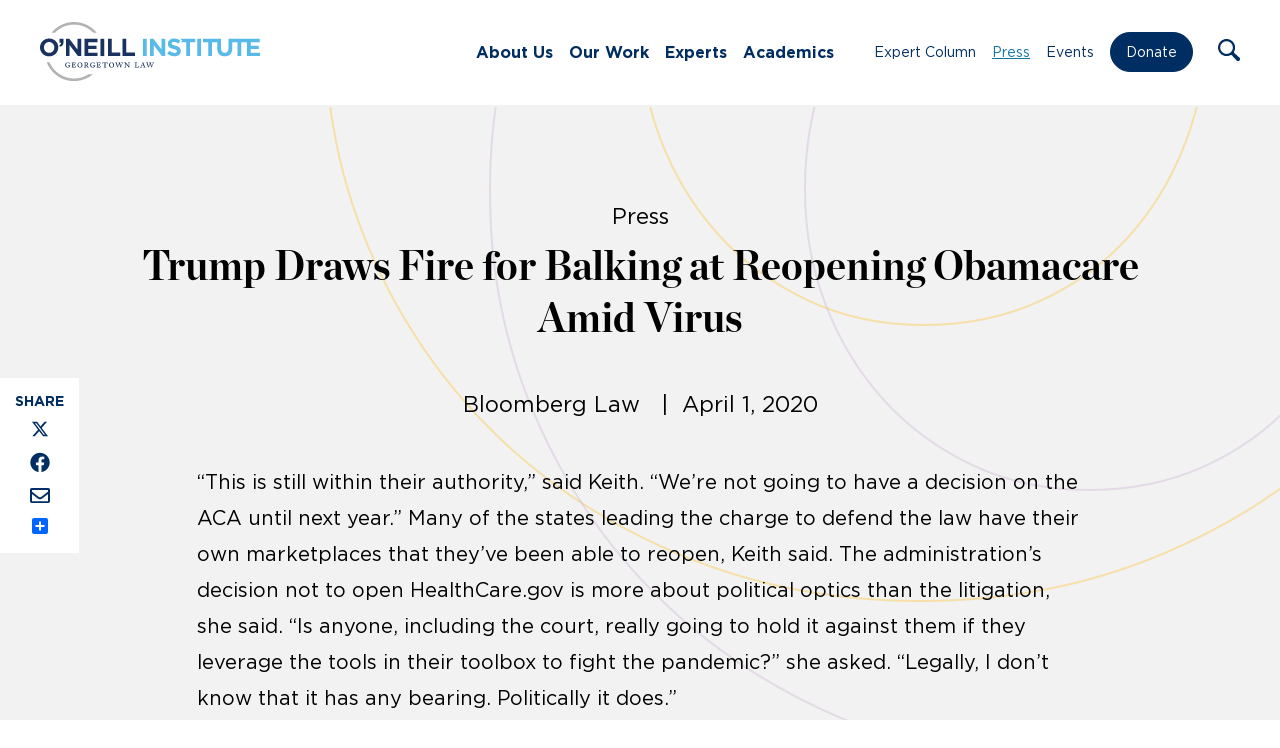

--- FILE ---
content_type: text/html; charset=UTF-8
request_url: https://oneill.law.georgetown.edu/press/trump-draws-fire-for-balking-at-reopening-obamacare-amid-virus/
body_size: 13767
content:
<!doctype html>
<html lang="en-US">
	<head>
		<meta charset="UTF-8">
		<title>Trump Draws Fire for Balking at Reopening Obamacare Amid Virus - O&#039;Neill : O&#039;Neill</title>

		<meta http-equiv="X-UA-Compatible" content="IE=edge,chrome=1">
		<meta name="viewport" content="width=device-width, initial-scale=1.0">

		<link rel="stylesheet" href="https://use.typekit.net/ddl1bhq.css">

		<link rel="shortcut icon" href="https://oneill.law.georgetown.edu/wp-content/themes/oneill-theme/assets/images/favicon.ico" type="image/x-icon" />
		<link rel="apple-touch-icon" href="https://oneill.law.georgetown.edu/wp-content/themes/oneill-theme/assets/images/apple-touch-icon.png" />
		<link rel="icon" type="image/png" sizes="192x192" href="https://oneill.law.georgetown.edu/wp-content/themes/oneill-theme/assets/images/android-chrome-192x192.png">
		<link rel="icon" type="image/png" sizes="512x512" href="https://oneill.law.georgetown.edu/wp-content/themes/oneill-theme/assets/images/android-chrome-512x512.png">

		<meta name="google-site-verification" content="2DK_Rgg-37xKszVV8mZuzInD-dqormuGks3stEMq4h8" />

		<!-- Global site tag (gtag.js) - Google Analytics -->
		<script async src="https://www.googletagmanager.com/gtag/js?id=G-H216M95SDF"></script>
		<script>
		  window.dataLayer = window.dataLayer || [];
		  function gtag(){dataLayer.push(arguments);}
		  gtag('js', new Date());

		  gtag('config', 'G-H216M95SDF');
		</script>

		<meta name='robots' content='index, follow, max-image-preview:large, max-snippet:-1, max-video-preview:-1' />
	<style>img:is([sizes="auto" i], [sizes^="auto," i]) { contain-intrinsic-size: 3000px 1500px }</style>
	
	<!-- This site is optimized with the Yoast SEO plugin v25.0 - https://yoast.com/wordpress/plugins/seo/ -->
	<link rel="canonical" href="http://oneill.law.georgetown.edu/press/trump-draws-fire-for-balking-at-reopening-obamacare-amid-virus/" />
	<meta property="og:locale" content="en_US" />
	<meta property="og:type" content="article" />
	<meta property="og:title" content="Trump Draws Fire for Balking at Reopening Obamacare Amid Virus - O&#039;Neill" />
	<meta property="og:description" content="“This is still within their authority,” said Keith. “We’re not going to have a decision on the ACA until next year.” Many of the states leading the charge to defend" />
	<meta property="og:url" content="http://oneill.law.georgetown.edu/press/trump-draws-fire-for-balking-at-reopening-obamacare-amid-virus/" />
	<meta property="og:site_name" content="O&#039;Neill" />
	<meta property="article:publisher" content="https://www.facebook.com/oneillinstitute" />
	<meta property="article:modified_time" content="2021-10-22T13:27:48+00:00" />
	<meta property="og:image" content="https://oneill.law.georgetown.edu/wp-content/uploads/2021/08/Social-img.png" />
	<meta property="og:image:width" content="1200" />
	<meta property="og:image:height" content="628" />
	<meta property="og:image:type" content="image/png" />
	<meta name="twitter:card" content="summary_large_image" />
	<meta name="twitter:site" content="@oneillinstitute" />
	<meta name="twitter:label1" content="Est. reading time" />
	<meta name="twitter:data1" content="1 minute" />
	<script type="application/ld+json" class="yoast-schema-graph">{"@context":"https://schema.org","@graph":[{"@type":"WebPage","@id":"http://oneill.law.georgetown.edu/press/trump-draws-fire-for-balking-at-reopening-obamacare-amid-virus/","url":"http://oneill.law.georgetown.edu/press/trump-draws-fire-for-balking-at-reopening-obamacare-amid-virus/","name":"Trump Draws Fire for Balking at Reopening Obamacare Amid Virus - O&#039;Neill","isPartOf":{"@id":"https://oneill.law.georgetown.edu/#website"},"datePublished":"2020-04-01T13:26:00+00:00","dateModified":"2021-10-22T13:27:48+00:00","breadcrumb":{"@id":"http://oneill.law.georgetown.edu/press/trump-draws-fire-for-balking-at-reopening-obamacare-amid-virus/#breadcrumb"},"inLanguage":"en-US","potentialAction":[{"@type":"ReadAction","target":["http://oneill.law.georgetown.edu/press/trump-draws-fire-for-balking-at-reopening-obamacare-amid-virus/"]}]},{"@type":"BreadcrumbList","@id":"http://oneill.law.georgetown.edu/press/trump-draws-fire-for-balking-at-reopening-obamacare-amid-virus/#breadcrumb","itemListElement":[{"@type":"ListItem","position":1,"name":"Home","item":"https://oneill.law.georgetown.edu/"},{"@type":"ListItem","position":2,"name":"Press","item":"https://oneill.law.georgetown.edu/press/"},{"@type":"ListItem","position":3,"name":"Trump Draws Fire for Balking at Reopening Obamacare Amid Virus"}]},{"@type":"WebSite","@id":"https://oneill.law.georgetown.edu/#website","url":"https://oneill.law.georgetown.edu/","name":"O&#039;Neill","description":"O’Neill Institute for National and Global Health Law","publisher":{"@id":"https://oneill.law.georgetown.edu/#organization"},"potentialAction":[{"@type":"SearchAction","target":{"@type":"EntryPoint","urlTemplate":"https://oneill.law.georgetown.edu/?s={search_term_string}"},"query-input":{"@type":"PropertyValueSpecification","valueRequired":true,"valueName":"search_term_string"}}],"inLanguage":"en-US"},{"@type":"Organization","@id":"https://oneill.law.georgetown.edu/#organization","name":"The O’Neill Institute for National and Global Health Law","url":"https://oneill.law.georgetown.edu/","logo":{"@type":"ImageObject","inLanguage":"en-US","@id":"https://oneill.law.georgetown.edu/#/schema/logo/image/","url":"https://oneill.law.georgetown.edu/wp-content/uploads/2021/08/logo-color.png","contentUrl":"https://oneill.law.georgetown.edu/wp-content/uploads/2021/08/logo-color.png","width":560,"height":124,"caption":"The O’Neill Institute for National and Global Health Law"},"image":{"@id":"https://oneill.law.georgetown.edu/#/schema/logo/image/"},"sameAs":["https://www.facebook.com/oneillinstitute","https://x.com/oneillinstitute","https://www.linkedin.com/company/o'neill-institute-for-national-and-global-health-law/","https://www.youtube.com/channel/UCTa-6cP01Anvumg3MeMkygg"]}]}</script>
	<!-- / Yoast SEO plugin. -->


<link rel='dns-prefetch' href='//static.addtoany.com' />
<script type="text/javascript">
/* <![CDATA[ */
window._wpemojiSettings = {"baseUrl":"https:\/\/s.w.org\/images\/core\/emoji\/15.1.0\/72x72\/","ext":".png","svgUrl":"https:\/\/s.w.org\/images\/core\/emoji\/15.1.0\/svg\/","svgExt":".svg","source":{"concatemoji":"https:\/\/oneill.law.georgetown.edu\/wp-includes\/js\/wp-emoji-release.min.js?ver=6.8.1"}};
/*! This file is auto-generated */
!function(i,n){var o,s,e;function c(e){try{var t={supportTests:e,timestamp:(new Date).valueOf()};sessionStorage.setItem(o,JSON.stringify(t))}catch(e){}}function p(e,t,n){e.clearRect(0,0,e.canvas.width,e.canvas.height),e.fillText(t,0,0);var t=new Uint32Array(e.getImageData(0,0,e.canvas.width,e.canvas.height).data),r=(e.clearRect(0,0,e.canvas.width,e.canvas.height),e.fillText(n,0,0),new Uint32Array(e.getImageData(0,0,e.canvas.width,e.canvas.height).data));return t.every(function(e,t){return e===r[t]})}function u(e,t,n){switch(t){case"flag":return n(e,"\ud83c\udff3\ufe0f\u200d\u26a7\ufe0f","\ud83c\udff3\ufe0f\u200b\u26a7\ufe0f")?!1:!n(e,"\ud83c\uddfa\ud83c\uddf3","\ud83c\uddfa\u200b\ud83c\uddf3")&&!n(e,"\ud83c\udff4\udb40\udc67\udb40\udc62\udb40\udc65\udb40\udc6e\udb40\udc67\udb40\udc7f","\ud83c\udff4\u200b\udb40\udc67\u200b\udb40\udc62\u200b\udb40\udc65\u200b\udb40\udc6e\u200b\udb40\udc67\u200b\udb40\udc7f");case"emoji":return!n(e,"\ud83d\udc26\u200d\ud83d\udd25","\ud83d\udc26\u200b\ud83d\udd25")}return!1}function f(e,t,n){var r="undefined"!=typeof WorkerGlobalScope&&self instanceof WorkerGlobalScope?new OffscreenCanvas(300,150):i.createElement("canvas"),a=r.getContext("2d",{willReadFrequently:!0}),o=(a.textBaseline="top",a.font="600 32px Arial",{});return e.forEach(function(e){o[e]=t(a,e,n)}),o}function t(e){var t=i.createElement("script");t.src=e,t.defer=!0,i.head.appendChild(t)}"undefined"!=typeof Promise&&(o="wpEmojiSettingsSupports",s=["flag","emoji"],n.supports={everything:!0,everythingExceptFlag:!0},e=new Promise(function(e){i.addEventListener("DOMContentLoaded",e,{once:!0})}),new Promise(function(t){var n=function(){try{var e=JSON.parse(sessionStorage.getItem(o));if("object"==typeof e&&"number"==typeof e.timestamp&&(new Date).valueOf()<e.timestamp+604800&&"object"==typeof e.supportTests)return e.supportTests}catch(e){}return null}();if(!n){if("undefined"!=typeof Worker&&"undefined"!=typeof OffscreenCanvas&&"undefined"!=typeof URL&&URL.createObjectURL&&"undefined"!=typeof Blob)try{var e="postMessage("+f.toString()+"("+[JSON.stringify(s),u.toString(),p.toString()].join(",")+"));",r=new Blob([e],{type:"text/javascript"}),a=new Worker(URL.createObjectURL(r),{name:"wpTestEmojiSupports"});return void(a.onmessage=function(e){c(n=e.data),a.terminate(),t(n)})}catch(e){}c(n=f(s,u,p))}t(n)}).then(function(e){for(var t in e)n.supports[t]=e[t],n.supports.everything=n.supports.everything&&n.supports[t],"flag"!==t&&(n.supports.everythingExceptFlag=n.supports.everythingExceptFlag&&n.supports[t]);n.supports.everythingExceptFlag=n.supports.everythingExceptFlag&&!n.supports.flag,n.DOMReady=!1,n.readyCallback=function(){n.DOMReady=!0}}).then(function(){return e}).then(function(){var e;n.supports.everything||(n.readyCallback(),(e=n.source||{}).concatemoji?t(e.concatemoji):e.wpemoji&&e.twemoji&&(t(e.twemoji),t(e.wpemoji)))}))}((window,document),window._wpemojiSettings);
/* ]]> */
</script>
<style id='wp-emoji-styles-inline-css' type='text/css'>

	img.wp-smiley, img.emoji {
		display: inline !important;
		border: none !important;
		box-shadow: none !important;
		height: 1em !important;
		width: 1em !important;
		margin: 0 0.07em !important;
		vertical-align: -0.1em !important;
		background: none !important;
		padding: 0 !important;
	}
</style>
<link rel='stylesheet' id='wp-block-library-css' href='https://oneill.law.georgetown.edu/wp-includes/css/dist/block-library/style.min.css?ver=6.8.1' media='all' />
<style id='classic-theme-styles-inline-css' type='text/css'>
/*! This file is auto-generated */
.wp-block-button__link{color:#fff;background-color:#32373c;border-radius:9999px;box-shadow:none;text-decoration:none;padding:calc(.667em + 2px) calc(1.333em + 2px);font-size:1.125em}.wp-block-file__button{background:#32373c;color:#fff;text-decoration:none}
</style>
<style id='filebird-block-filebird-gallery-style-inline-css' type='text/css'>
ul.filebird-block-filebird-gallery{margin:auto!important;padding:0!important;width:100%}ul.filebird-block-filebird-gallery.layout-grid{display:grid;grid-gap:20px;align-items:stretch;grid-template-columns:repeat(var(--columns),1fr);justify-items:stretch}ul.filebird-block-filebird-gallery.layout-grid li img{border:1px solid #ccc;box-shadow:2px 2px 6px 0 rgba(0,0,0,.3);height:100%;max-width:100%;-o-object-fit:cover;object-fit:cover;width:100%}ul.filebird-block-filebird-gallery.layout-masonry{-moz-column-count:var(--columns);-moz-column-gap:var(--space);column-gap:var(--space);-moz-column-width:var(--min-width);columns:var(--min-width) var(--columns);display:block;overflow:auto}ul.filebird-block-filebird-gallery.layout-masonry li{margin-bottom:var(--space)}ul.filebird-block-filebird-gallery li{list-style:none}ul.filebird-block-filebird-gallery li figure{height:100%;margin:0;padding:0;position:relative;width:100%}ul.filebird-block-filebird-gallery li figure figcaption{background:linear-gradient(0deg,rgba(0,0,0,.7),rgba(0,0,0,.3) 70%,transparent);bottom:0;box-sizing:border-box;color:#fff;font-size:.8em;margin:0;max-height:100%;overflow:auto;padding:3em .77em .7em;position:absolute;text-align:center;width:100%;z-index:2}ul.filebird-block-filebird-gallery li figure figcaption a{color:inherit}

</style>
<style id='global-styles-inline-css' type='text/css'>
:root{--wp--preset--aspect-ratio--square: 1;--wp--preset--aspect-ratio--4-3: 4/3;--wp--preset--aspect-ratio--3-4: 3/4;--wp--preset--aspect-ratio--3-2: 3/2;--wp--preset--aspect-ratio--2-3: 2/3;--wp--preset--aspect-ratio--16-9: 16/9;--wp--preset--aspect-ratio--9-16: 9/16;--wp--preset--color--black: #000000;--wp--preset--color--cyan-bluish-gray: #abb8c3;--wp--preset--color--white: #ffffff;--wp--preset--color--pale-pink: #f78da7;--wp--preset--color--vivid-red: #cf2e2e;--wp--preset--color--luminous-vivid-orange: #ff6900;--wp--preset--color--luminous-vivid-amber: #fcb900;--wp--preset--color--light-green-cyan: #7bdcb5;--wp--preset--color--vivid-green-cyan: #00d084;--wp--preset--color--pale-cyan-blue: #8ed1fc;--wp--preset--color--vivid-cyan-blue: #0693e3;--wp--preset--color--vivid-purple: #9b51e0;--wp--preset--gradient--vivid-cyan-blue-to-vivid-purple: linear-gradient(135deg,rgba(6,147,227,1) 0%,rgb(155,81,224) 100%);--wp--preset--gradient--light-green-cyan-to-vivid-green-cyan: linear-gradient(135deg,rgb(122,220,180) 0%,rgb(0,208,130) 100%);--wp--preset--gradient--luminous-vivid-amber-to-luminous-vivid-orange: linear-gradient(135deg,rgba(252,185,0,1) 0%,rgba(255,105,0,1) 100%);--wp--preset--gradient--luminous-vivid-orange-to-vivid-red: linear-gradient(135deg,rgba(255,105,0,1) 0%,rgb(207,46,46) 100%);--wp--preset--gradient--very-light-gray-to-cyan-bluish-gray: linear-gradient(135deg,rgb(238,238,238) 0%,rgb(169,184,195) 100%);--wp--preset--gradient--cool-to-warm-spectrum: linear-gradient(135deg,rgb(74,234,220) 0%,rgb(151,120,209) 20%,rgb(207,42,186) 40%,rgb(238,44,130) 60%,rgb(251,105,98) 80%,rgb(254,248,76) 100%);--wp--preset--gradient--blush-light-purple: linear-gradient(135deg,rgb(255,206,236) 0%,rgb(152,150,240) 100%);--wp--preset--gradient--blush-bordeaux: linear-gradient(135deg,rgb(254,205,165) 0%,rgb(254,45,45) 50%,rgb(107,0,62) 100%);--wp--preset--gradient--luminous-dusk: linear-gradient(135deg,rgb(255,203,112) 0%,rgb(199,81,192) 50%,rgb(65,88,208) 100%);--wp--preset--gradient--pale-ocean: linear-gradient(135deg,rgb(255,245,203) 0%,rgb(182,227,212) 50%,rgb(51,167,181) 100%);--wp--preset--gradient--electric-grass: linear-gradient(135deg,rgb(202,248,128) 0%,rgb(113,206,126) 100%);--wp--preset--gradient--midnight: linear-gradient(135deg,rgb(2,3,129) 0%,rgb(40,116,252) 100%);--wp--preset--font-size--small: 13px;--wp--preset--font-size--medium: 20px;--wp--preset--font-size--large: 36px;--wp--preset--font-size--x-large: 42px;--wp--preset--spacing--20: 0.44rem;--wp--preset--spacing--30: 0.67rem;--wp--preset--spacing--40: 1rem;--wp--preset--spacing--50: 1.5rem;--wp--preset--spacing--60: 2.25rem;--wp--preset--spacing--70: 3.38rem;--wp--preset--spacing--80: 5.06rem;--wp--preset--shadow--natural: 6px 6px 9px rgba(0, 0, 0, 0.2);--wp--preset--shadow--deep: 12px 12px 50px rgba(0, 0, 0, 0.4);--wp--preset--shadow--sharp: 6px 6px 0px rgba(0, 0, 0, 0.2);--wp--preset--shadow--outlined: 6px 6px 0px -3px rgba(255, 255, 255, 1), 6px 6px rgba(0, 0, 0, 1);--wp--preset--shadow--crisp: 6px 6px 0px rgba(0, 0, 0, 1);}:where(.is-layout-flex){gap: 0.5em;}:where(.is-layout-grid){gap: 0.5em;}body .is-layout-flex{display: flex;}.is-layout-flex{flex-wrap: wrap;align-items: center;}.is-layout-flex > :is(*, div){margin: 0;}body .is-layout-grid{display: grid;}.is-layout-grid > :is(*, div){margin: 0;}:where(.wp-block-columns.is-layout-flex){gap: 2em;}:where(.wp-block-columns.is-layout-grid){gap: 2em;}:where(.wp-block-post-template.is-layout-flex){gap: 1.25em;}:where(.wp-block-post-template.is-layout-grid){gap: 1.25em;}.has-black-color{color: var(--wp--preset--color--black) !important;}.has-cyan-bluish-gray-color{color: var(--wp--preset--color--cyan-bluish-gray) !important;}.has-white-color{color: var(--wp--preset--color--white) !important;}.has-pale-pink-color{color: var(--wp--preset--color--pale-pink) !important;}.has-vivid-red-color{color: var(--wp--preset--color--vivid-red) !important;}.has-luminous-vivid-orange-color{color: var(--wp--preset--color--luminous-vivid-orange) !important;}.has-luminous-vivid-amber-color{color: var(--wp--preset--color--luminous-vivid-amber) !important;}.has-light-green-cyan-color{color: var(--wp--preset--color--light-green-cyan) !important;}.has-vivid-green-cyan-color{color: var(--wp--preset--color--vivid-green-cyan) !important;}.has-pale-cyan-blue-color{color: var(--wp--preset--color--pale-cyan-blue) !important;}.has-vivid-cyan-blue-color{color: var(--wp--preset--color--vivid-cyan-blue) !important;}.has-vivid-purple-color{color: var(--wp--preset--color--vivid-purple) !important;}.has-black-background-color{background-color: var(--wp--preset--color--black) !important;}.has-cyan-bluish-gray-background-color{background-color: var(--wp--preset--color--cyan-bluish-gray) !important;}.has-white-background-color{background-color: var(--wp--preset--color--white) !important;}.has-pale-pink-background-color{background-color: var(--wp--preset--color--pale-pink) !important;}.has-vivid-red-background-color{background-color: var(--wp--preset--color--vivid-red) !important;}.has-luminous-vivid-orange-background-color{background-color: var(--wp--preset--color--luminous-vivid-orange) !important;}.has-luminous-vivid-amber-background-color{background-color: var(--wp--preset--color--luminous-vivid-amber) !important;}.has-light-green-cyan-background-color{background-color: var(--wp--preset--color--light-green-cyan) !important;}.has-vivid-green-cyan-background-color{background-color: var(--wp--preset--color--vivid-green-cyan) !important;}.has-pale-cyan-blue-background-color{background-color: var(--wp--preset--color--pale-cyan-blue) !important;}.has-vivid-cyan-blue-background-color{background-color: var(--wp--preset--color--vivid-cyan-blue) !important;}.has-vivid-purple-background-color{background-color: var(--wp--preset--color--vivid-purple) !important;}.has-black-border-color{border-color: var(--wp--preset--color--black) !important;}.has-cyan-bluish-gray-border-color{border-color: var(--wp--preset--color--cyan-bluish-gray) !important;}.has-white-border-color{border-color: var(--wp--preset--color--white) !important;}.has-pale-pink-border-color{border-color: var(--wp--preset--color--pale-pink) !important;}.has-vivid-red-border-color{border-color: var(--wp--preset--color--vivid-red) !important;}.has-luminous-vivid-orange-border-color{border-color: var(--wp--preset--color--luminous-vivid-orange) !important;}.has-luminous-vivid-amber-border-color{border-color: var(--wp--preset--color--luminous-vivid-amber) !important;}.has-light-green-cyan-border-color{border-color: var(--wp--preset--color--light-green-cyan) !important;}.has-vivid-green-cyan-border-color{border-color: var(--wp--preset--color--vivid-green-cyan) !important;}.has-pale-cyan-blue-border-color{border-color: var(--wp--preset--color--pale-cyan-blue) !important;}.has-vivid-cyan-blue-border-color{border-color: var(--wp--preset--color--vivid-cyan-blue) !important;}.has-vivid-purple-border-color{border-color: var(--wp--preset--color--vivid-purple) !important;}.has-vivid-cyan-blue-to-vivid-purple-gradient-background{background: var(--wp--preset--gradient--vivid-cyan-blue-to-vivid-purple) !important;}.has-light-green-cyan-to-vivid-green-cyan-gradient-background{background: var(--wp--preset--gradient--light-green-cyan-to-vivid-green-cyan) !important;}.has-luminous-vivid-amber-to-luminous-vivid-orange-gradient-background{background: var(--wp--preset--gradient--luminous-vivid-amber-to-luminous-vivid-orange) !important;}.has-luminous-vivid-orange-to-vivid-red-gradient-background{background: var(--wp--preset--gradient--luminous-vivid-orange-to-vivid-red) !important;}.has-very-light-gray-to-cyan-bluish-gray-gradient-background{background: var(--wp--preset--gradient--very-light-gray-to-cyan-bluish-gray) !important;}.has-cool-to-warm-spectrum-gradient-background{background: var(--wp--preset--gradient--cool-to-warm-spectrum) !important;}.has-blush-light-purple-gradient-background{background: var(--wp--preset--gradient--blush-light-purple) !important;}.has-blush-bordeaux-gradient-background{background: var(--wp--preset--gradient--blush-bordeaux) !important;}.has-luminous-dusk-gradient-background{background: var(--wp--preset--gradient--luminous-dusk) !important;}.has-pale-ocean-gradient-background{background: var(--wp--preset--gradient--pale-ocean) !important;}.has-electric-grass-gradient-background{background: var(--wp--preset--gradient--electric-grass) !important;}.has-midnight-gradient-background{background: var(--wp--preset--gradient--midnight) !important;}.has-small-font-size{font-size: var(--wp--preset--font-size--small) !important;}.has-medium-font-size{font-size: var(--wp--preset--font-size--medium) !important;}.has-large-font-size{font-size: var(--wp--preset--font-size--large) !important;}.has-x-large-font-size{font-size: var(--wp--preset--font-size--x-large) !important;}
:where(.wp-block-post-template.is-layout-flex){gap: 1.25em;}:where(.wp-block-post-template.is-layout-grid){gap: 1.25em;}
:where(.wp-block-columns.is-layout-flex){gap: 2em;}:where(.wp-block-columns.is-layout-grid){gap: 2em;}
:root :where(.wp-block-pullquote){font-size: 1.5em;line-height: 1.6;}
</style>
<link rel='stylesheet' id='html5blank-css' href='https://oneill.law.georgetown.edu/wp-content/themes/oneill-theme/assets/css/styles.css?ver=1769225393' media='all' />
<link rel='stylesheet' id='addtoany-css' href='https://oneill.law.georgetown.edu/wp-content/mu-plugins/add-to-any/addtoany.min.css?ver=1.16' media='all' />
<style id='addtoany-inline-css' type='text/css'>
@media screen and (max-width:1020px){
.a2a_floating_style.a2a_vertical_style{display:none;}
}
</style>
<script type="text/javascript" src="https://oneill.law.georgetown.edu/wp-includes/js/jquery/jquery.min.js?ver=3.7.1" id="jquery-core-js"></script>
<script type="text/javascript" src="https://oneill.law.georgetown.edu/wp-includes/js/jquery/jquery-migrate.min.js?ver=3.4.1" id="jquery-migrate-js"></script>
<script type="text/javascript" id="addtoany-core-js-before">
/* <![CDATA[ */
window.a2a_config=window.a2a_config||{};a2a_config.callbacks=[];a2a_config.overlays=[];a2a_config.templates={};
a2a_config.callbacks.push({ready: function(){var d=document;function a(){var c,e=d.createElement("div");e.innerHTML="<div class=\"a2a_kit a2a_kit_size_ a2a_floating_style a2a_vertical_style\" style=\"margin-left:-64px;top:300px;background-color:#f2f2f2;\"><a class=\"a2a_button_x\"><img defer src=\"https:\/\/oneill.law.georgetown.edu\/wp-content\/themes\/oneill-theme\/assets\/images\/icons\/x.svg\" alt=\"X\"><\/a><a class=\"a2a_button_facebook\"><img src=\"https:\/\/oneill.law.georgetown.edu\/wp-content\/themes\/oneill-theme\/assets\/images\/icons\/facebook.svg\" alt=\"Facebook\"><\/a><a class=\"a2a_button_email\"><img src=\"https:\/\/oneill.law.georgetown.edu\/wp-content\/themes\/oneill-theme\/assets\/images\/icons\/email.svg\" alt=\"Email\"><\/a><a class=\"a2a_dd addtoany_share_save addtoany_share\" href=\"https:\/\/www.addtoany.com\/share\"><\/a><\/div>";c=d.querySelector(".blogpost.opinion > .opinion-container, .blogpost.press > .post-content-container, .blogpost.publications > .post-content-container");if(c)c.appendChild(e.firstChild);a2a.init("page");}if("loading"!==d.readyState)a();else d.addEventListener("DOMContentLoaded",a,false);}});
/* ]]> */
</script>
<script type="text/javascript" src="https://static.addtoany.com/menu/page.js" id="addtoany-core-js"></script>
<script type="text/javascript" defer src="https://oneill.law.georgetown.edu/wp-content/mu-plugins/add-to-any/addtoany.min.js?ver=1.1" id="addtoany-jquery-js"></script>
<link rel="https://api.w.org/" href="https://oneill.law.georgetown.edu/wp-json/" /><link rel="alternate" title="JSON" type="application/json" href="https://oneill.law.georgetown.edu/wp-json/wp/v2/press/92260" /><link rel="alternate" title="oEmbed (JSON)" type="application/json+oembed" href="https://oneill.law.georgetown.edu/wp-json/oembed/1.0/embed?url=https%3A%2F%2Foneill.law.georgetown.edu%2Fpress%2Ftrump-draws-fire-for-balking-at-reopening-obamacare-amid-virus%2F" />
<link rel="alternate" title="oEmbed (XML)" type="text/xml+oembed" href="https://oneill.law.georgetown.edu/wp-json/oembed/1.0/embed?url=https%3A%2F%2Foneill.law.georgetown.edu%2Fpress%2Ftrump-draws-fire-for-balking-at-reopening-obamacare-amid-virus%2F&#038;format=xml" />

	</head>
	<body class="wp-singular press-template-default single single-press postid-92260 wp-theme-oneill-theme trump-draws-fire-for-balking-at-reopening-obamacare-amid-virus"><section class="page-container mm-slideout wpmm-force-bg">
		<a class="skip-link screen-reader-text visually-hidden" href="#main">Skip to content</a>

		<!-- header -->
		<header class="header clear">

			<div class="container container-long container-flex">

				<!-- logo -->
				<div class="logo" title="Home Logo Link">
					<a href="https://oneill.law.georgetown.edu" aria-label="Link to Home via the O'Neill Georgetown Logo">
						<img src="https://oneill.law.georgetown.edu/wp-content/themes/oneill-theme/assets/images/oneill-logo-new.svg" alt="O'Neill Institute for National and Global Health Law At Georgetown Law" class="logo-img">
					</a>
				</div>
				<!-- /logo -->

				<nav class="nav" id="nav-left" aria-label="Main Navigation"><div class="menu">
				<ul id="menu-main-menu" class="menu"><li id="menu-item-77480" class="menu-item menu-item-type-post_type menu-item-object-page menu-item-has-children menu-item-77480"><a href="https://oneill.law.georgetown.edu/about-us/">About Us</a>
<ul class="sub-menu">
	<li id="menu-item-78471" class="menu-item menu-item-type-post_type menu-item-object-page menu-item-78471"><a href="https://oneill.law.georgetown.edu/about-us/">Our Story</a></li>
	<li id="menu-item-78470" class="menu-item menu-item-type-post_type menu-item-object-page menu-item-78470"><a href="https://oneill.law.georgetown.edu/our-people/">Our People</a></li>
	<li id="menu-item-78469" class="menu-item menu-item-type-post_type menu-item-object-page menu-item-78469"><a href="https://oneill.law.georgetown.edu/careers/">Careers</a></li>
</ul>
</li>
<li id="menu-item-77488" class="menu-item menu-item-type-custom menu-item-object-custom menu-item-has-children menu-item-77488"><a href="#">Our Work</a>
<ul class="sub-menu">
	<li id="menu-item-106301" class="menu-item menu-item-type-post_type_archive menu-item-object-initiatives menu-item-106301"><a href="https://oneill.law.georgetown.edu/centers/">Centers</a></li>
	<li id="menu-item-78476" class="menu-item menu-item-type-post_type menu-item-object-page menu-item-78476"><a href="https://oneill.law.georgetown.edu/issues/">Issues</a></li>
	<li id="menu-item-272" class="menu-item menu-item-type-post_type_archive menu-item-object-publications menu-item-272"><a href="https://oneill.law.georgetown.edu/publications/">Publications</a></li>
	<li id="menu-item-77482" class="menu-item menu-item-type-post_type menu-item-object-page menu-item-77482"><a href="https://oneill.law.georgetown.edu/who-collaborating-center-for-national-and-global-health-law/">WHO Collaborating Center</a></li>
	<li id="menu-item-98048" class="menu-item menu-item-type-post_type menu-item-object-page menu-item-98048"><a href="https://oneill.law.georgetown.edu/lancet-commissions/">Lancet Commissions</a></li>
</ul>
</li>
<li id="menu-item-81004" class="menu-item menu-item-type-post_type menu-item-object-page menu-item-81004"><a href="https://oneill.law.georgetown.edu/experts/">Experts</a></li>
<li id="menu-item-77479" class="menu-item menu-item-type-post_type menu-item-object-page menu-item-has-children menu-item-77479"><a href="https://oneill.law.georgetown.edu/academics/">Academics</a>
<ul class="sub-menu">
	<li id="menu-item-77494" class="menu-item menu-item-type-post_type menu-item-object-page menu-item-77494"><a href="https://oneill.law.georgetown.edu/academics/alumni/">Alumni</a></li>
	<li id="menu-item-82826" class="menu-item menu-item-type-post_type menu-item-object-page menu-item-82826"><a href="https://oneill.law.georgetown.edu/academics/faculty/">Faculty</a></li>
	<li id="menu-item-93915" class="menu-item menu-item-type-post_type menu-item-object-page menu-item-93915"><a href="https://oneill.law.georgetown.edu/academics/student-profiles/">Student Profiles</a></li>
	<li id="menu-item-77496" class="menu-item menu-item-type-post_type menu-item-object-page menu-item-77496"><a href="https://oneill.law.georgetown.edu/academics/apply/">Apply</a></li>
	<li id="menu-item-77497" class="menu-item menu-item-type-post_type menu-item-object-page menu-item-77497"><a href="https://oneill.law.georgetown.edu/academics/cost/">Cost</a></li>
	<li id="menu-item-107073" class="menu-item menu-item-type-post_type menu-item-object-page menu-item-107073"><a href="https://oneill.law.georgetown.edu/academics/scholarships/">Scholarships</a></li>
	<li id="menu-item-77498" class="menu-item menu-item-type-post_type menu-item-object-page menu-item-77498"><a href="https://oneill.law.georgetown.edu/academics/connect/">Our Team</a></li>
	<li id="menu-item-106215" class="menu-item menu-item-type-custom menu-item-object-custom menu-item-106215"><a href="https://oneill.law.georgetown.edu/centers/capacity-building-initiative/">Academic Programs</a></li>
</ul>
</li>
</ul>				</div></nav>

				<nav class="nav" id="nav-right" aria-label="Secondary Navigation"><div class="menu">
				<ul id="menu-main-menu-right" class="menu"><li id="menu-item-80989" class="menu-item menu-item-type-post_type menu-item-object-page current_page_parent menu-item-80989"><a href="https://oneill.law.georgetown.edu/expert-column/">Expert Column</a></li>
<li id="menu-item-79550" class="menu-item menu-item-type-post_type_archive menu-item-object-press menu-item-79550"><a href="https://oneill.law.georgetown.edu/press/">Press</a></li>
<li id="menu-item-79549" class="menu-item menu-item-type-post_type_archive menu-item-object-events menu-item-79549"><a href="https://oneill.law.georgetown.edu/events/">Events</a></li>
<li id="menu-item-106856" class="nav-button menu-item menu-item-type-custom menu-item-object-custom menu-item-106856"><a target="_blank" href="http://give.georgetown.edu/oneill">Donate</a></li>
</ul>				</div></nav>

				<div class="search-menu">
					<a role="button" class="search-trigger search-icon" aria-label="Open the Search Form" tabindex="0" name="Open Search Form">
						<img src="https://oneill.law.georgetown.edu/wp-content/themes/oneill-theme/assets/images/icons/search.svg" alt="Search Icon" />
					</a>
					<form class="search-form" method="get" action="https://oneill.law.georgetown.edu" role="search" aria-expanded="false" aria-label="Search the Website">
						<a href="#" class="search-trigger search-icon" aria-hidden="true" tabindex="-1" aria-label="Toggle the Search Form Dropdown" name="Toggle Search Form">
							<img src="https://oneill.law.georgetown.edu/wp-content/themes/oneill-theme/assets/images/icons/search.svg" alt="Search Icon" aria-hidden="true" />
						</a>
						<input class="search-input" type="search" name="s" placeholder="Search" tabindex="-1" aria-label="Enter your search terms here">
						<button class="search-submit" type="submit" aria-label="Click to execute the search" tabindex="-1" name="Execute Search">
							Search
						</button>
						<a class="search-close search-trigger" role="button" tabindex="-1" aria-label="Click to close the Search Form" name="Close Search Form">
							<img src="https://oneill.law.georgetown.edu/wp-content/themes/oneill-theme/assets/images/icons/search-close.svg" alt="Close the Search Form" />
						</a>
					</form>
				</div>

				<a class="mobile-nav-trigger" role="button" title="Open the Mobile Menu" aria-label="Open the Mobile Menu" tabindex="0">
					<svg viewBox="0 0 100 80" width="35" height="35" title="mobile nav icon">
					  <rect width="100" height="10"></rect>
					  <rect y="30" width="100" height="10"></rect>
					  <rect y="60" width="100" height="10"></rect>
					</svg>
				</a>

			</div>
		</header>
		<!-- /header -->

  <main class="blogpost standard press" id="main">
    
<section class="narrow-banner banner">
	<div class="container container-narrow"><div class="col-1-1">
					<p class="large header-link"><a href="https://oneill.law.georgetown.edu/press/" aria-label="Go to the all press page">press</a></p>
				
		<h1 class="small ">Trump Draws Fire for Balking at Reopening Obamacare Amid Virus</h1>

		
		
			

    
    
    
	</div></div>
</section>    <!-- section -->
    <section class="post-content-container">
      <div class="container container-short">
                  <!-- article -->
          <article id="post-92260" class="content post-92260 press type-press status-publish hentry issues-covid-19 issues-us-health-care-policy press-categories-in-the-news" aria-label="Trump Draws Fire for Balking at Reopening Obamacare Amid Virus">
            <p class="date large">Bloomberg Law &nbsp;&nbsp;|&nbsp; April 1, 2020</p>
            <div class="content-text">
              
<p>“This is still within their authority,” said Keith. “We’re not going to have a decision on the ACA until next year.” Many of the states leading the charge to defend the law have their own marketplaces that they’ve been able to reopen, Keith said. The administration’s decision not to open HealthCare.gov is more about political optics than the litigation, she said. “Is anyone, including the court, really going to hold it against them if they leverage the tools in their toolbox to fight the pandemic?” she asked. “Legally, I don’t know that it has any bearing. Politically it does.”</p>



<p><a href="https://news.bloomberglaw.com/us-law-week/democrats-1">Read more here.</a></p>
            </div>  
          </article>
          <!-- /article -->
              </div>
    </section>
    <!-- /section -->

    
  <section class="latest-post-container latest-posts-tiles"><div class="container container-flex container-narrow">
    <h2 class="small section-title">Latest press              <a href="https://oneill.law.georgetown.edu/press/" aria-label="Go to the all press page">See All</a>
          </h2>
          
<article id="tile-small-post-110705" class="tile-small col-1-3 post-110705 press type-press status-publish hentry issues-substance-use-disorder press-categories-in-the-news" aria-label="‘People will die’: Trump administration cancels up to $1.9bn for substance use and mental health">

	<header class="tile-header">
									<p class="tag smallest rubrik-font">In The News</p>
			
			
			
			
			<p class="tag smallest rubrik-font tag-date">January 14, 2026</p>
			</header>	

	<div class="tile-content">
		<h3 class="smaller">
			<a href="https://www.theguardian.com/us-news/2026/jan/14/trump-cuts-substance-use-mental-health" target="blank" rel="nofollow" title="Read More About ‘People will die’: Trump administration cancels up to $1.9bn for substance use and mental health">‘People will die’: Trump administration cancels up to $1.9bn for substance use and mental health</a>
		</h3>
		<span class="date"></span>	</div>

	
</article>          
<article id="tile-small-post-110699" class="tile-small col-1-3 post-110699 press type-press status-publish hentry issues-substance-use-disorder press-categories-in-the-news" aria-label="Trump Administration Reportedly Slashes $2 Billion in Mental Health and Addiction Funding">

	<header class="tile-header">
									<p class="tag smallest rubrik-font">In The News</p>
			
			
			
			
			<p class="tag smallest rubrik-font tag-date">January 14, 2026</p>
			</header>	

	<div class="tile-content">
		<h3 class="smaller">
			<a href="https://www.scientificamerican.com/article/trump-administration-slashes-mental-health-and-addiction-grants-report/" target="blank" rel="nofollow" title="Read More About Trump Administration Reportedly Slashes $2 Billion in Mental Health and Addiction Funding">Trump Administration Reportedly Slashes $2 Billion in Mental Health and Addiction Funding</a>
		</h3>
		<span class="date"></span>	</div>

	
</article>          
<article id="tile-small-post-110698" class="tile-small col-1-3 post-110698 press type-press status-publish hentry issues-substance-use-disorder press-categories-in-the-news" aria-label="HHS abruptly cancels then restores mental health, addiction grants, officials say">

	<header class="tile-header">
									<p class="tag smallest rubrik-font">In The News</p>
			
			
			
			
			<p class="tag smallest rubrik-font tag-date">January 14, 2026</p>
			</header>	

	<div class="tile-content">
		<h3 class="smaller">
			<a href="https://www.washingtonpost.com/health/2026/01/14/samhsa-addiction-mental-health-grant-cuts/" target="blank" rel="nofollow" title="Read More About HHS abruptly cancels then restores mental health, addiction grants, officials say">HHS abruptly cancels then restores mental health, addiction grants, officials say</a>
		</h3>
		<span class="date"></span>	</div>

	
</article>    
  </div></section>
  </main>
	<!-- footer -->
	<footer class="footer">
		<div class="container container-flex container-long">

			<div class="col-1-3 footer-text-content">

				<div id="custom_html-2" class="widget_text widget_custom_html"><div class="textwidget custom-html-widget"><p><strong>Subscribe to get the latest global health and law news.</strong></p>
<div id="mc_embed_signup"> <form id="mc-embedded-subscribe-form" class="validate" action="https://georgetown.us5.list-manage.com/subscribe/post?u=5556647df8c0be7cf0da07db2&id=db63f668bf" method="post" name="mc-embedded-subscribe-form" novalidate="" target="_blank"> <div id="mc_embed_signup_scroll"><label class="visually-hidden" for="mce-EMAIL" aria-hidden="true">Subscribe</label><input id="mce-EMAIL" class="email" name="EMAIL" required="" type="email" value="" placeholder="email address"/> <div style="position: absolute; left: -5000px;" aria-hidden="true"><input tabindex="-1" name="b_5556647df8c0be7cf0da07db2_db63f668bf" type="text" value="" aria-label="honey pot"/></div><div class="clear" style="display: inline-block;"><input id="mc-embedded-subscribe" class="button" name="subscribe" type="submit" value="Subscribe" style="padding:15px 10px;font-size:16px;"/></div></div></form></div></div></div><div id="text-3" class="widget_text">			<div class="textwidget"><p><strong>O’Neill Institute for National and Global Health Law</strong><br />
Georgetown University Law Center<br />
600 New Jersey Avenue NW, Washington, DC 20001<br />
Phone: (202) 662-9203 | Fax: (202) 662-4045</p>
</div>
		</div><div id="block-2" class="widget_block">
<ul class="wp-block-social-links has-icon-color is-style-logos-only is-layout-flex wp-block-social-links-is-layout-flex"><li style="color: #002d62; " class="wp-social-link wp-social-link-facebook  wp-block-social-link"><a rel="noopener nofollow" target="_blank" href="https://www.facebook.com/oneillinstitute/" class="wp-block-social-link-anchor"><svg width="24" height="24" viewBox="0 0 24 24" version="1.1" xmlns="http://www.w3.org/2000/svg" aria-hidden="true" focusable="false"><path d="M12 2C6.5 2 2 6.5 2 12c0 5 3.7 9.1 8.4 9.9v-7H7.9V12h2.5V9.8c0-2.5 1.5-3.9 3.8-3.9 1.1 0 2.2.2 2.2.2v2.5h-1.3c-1.2 0-1.6.8-1.6 1.6V12h2.8l-.4 2.9h-2.3v7C18.3 21.1 22 17 22 12c0-5.5-4.5-10-10-10z"></path></svg><span class="wp-block-social-link-label screen-reader-text">Facebook</span></a></li>

<li style="color: #002d62; " class="wp-social-link wp-social-link-linkedin  wp-block-social-link"><a rel="noopener nofollow" target="_blank" href="https://www.linkedin.com/company/o&#039;neill-institute-for-national-and-global-health-law" class="wp-block-social-link-anchor"><svg width="24" height="24" viewBox="0 0 24 24" version="1.1" xmlns="http://www.w3.org/2000/svg" aria-hidden="true" focusable="false"><path d="M19.7,3H4.3C3.582,3,3,3.582,3,4.3v15.4C3,20.418,3.582,21,4.3,21h15.4c0.718,0,1.3-0.582,1.3-1.3V4.3 C21,3.582,20.418,3,19.7,3z M8.339,18.338H5.667v-8.59h2.672V18.338z M7.004,8.574c-0.857,0-1.549-0.694-1.549-1.548 c0-0.855,0.691-1.548,1.549-1.548c0.854,0,1.547,0.694,1.547,1.548C8.551,7.881,7.858,8.574,7.004,8.574z M18.339,18.338h-2.669 v-4.177c0-0.996-0.017-2.278-1.387-2.278c-1.389,0-1.601,1.086-1.601,2.206v4.249h-2.667v-8.59h2.559v1.174h0.037 c0.356-0.675,1.227-1.387,2.526-1.387c2.703,0,3.203,1.779,3.203,4.092V18.338z"></path></svg><span class="wp-block-social-link-label screen-reader-text">LinkedIn</span></a></li>

<li style="color: #002d62; " class="wp-social-link wp-social-link-x  wp-block-social-link"><a rel="noopener nofollow" target="_blank" href="https://twitter.com/oneillinstitute" class="wp-block-social-link-anchor"><svg width="24" height="24" viewBox="0 0 24 24" version="1.1" xmlns="http://www.w3.org/2000/svg" aria-hidden="true" focusable="false"><path d="M13.982 10.622 20.54 3h-1.554l-5.693 6.618L8.745 3H3.5l6.876 10.007L3.5 21h1.554l6.012-6.989L15.868 21h5.245l-7.131-10.378Zm-2.128 2.474-.697-.997-5.543-7.93H8l4.474 6.4.697.996 5.815 8.318h-2.387l-4.745-6.787Z" /></svg><span class="wp-block-social-link-label screen-reader-text">X</span></a></li>

<li style="color: #002d62; " class="wp-social-link wp-social-link-youtube  wp-block-social-link"><a rel="noopener nofollow" target="_blank" href="https://www.youtube.com/@oneillinstitute" class="wp-block-social-link-anchor"><svg width="24" height="24" viewBox="0 0 24 24" version="1.1" xmlns="http://www.w3.org/2000/svg" aria-hidden="true" focusable="false"><path d="M21.8,8.001c0,0-0.195-1.378-0.795-1.985c-0.76-0.797-1.613-0.801-2.004-0.847c-2.799-0.202-6.997-0.202-6.997-0.202 h-0.009c0,0-4.198,0-6.997,0.202C4.608,5.216,3.756,5.22,2.995,6.016C2.395,6.623,2.2,8.001,2.2,8.001S2,9.62,2,11.238v1.517 c0,1.618,0.2,3.237,0.2,3.237s0.195,1.378,0.795,1.985c0.761,0.797,1.76,0.771,2.205,0.855c1.6,0.153,6.8,0.201,6.8,0.201 s4.203-0.006,7.001-0.209c0.391-0.047,1.243-0.051,2.004-0.847c0.6-0.607,0.795-1.985,0.795-1.985s0.2-1.618,0.2-3.237v-1.517 C22,9.62,21.8,8.001,21.8,8.001z M9.935,14.594l-0.001-5.62l5.404,2.82L9.935,14.594z"></path></svg><span class="wp-block-social-link-label screen-reader-text">YouTube</span></a></li>

<li style="color: #002d62; " class="wp-social-link wp-social-link-bluesky  wp-block-social-link"><a rel="noopener nofollow" target="_blank" href="https://bsky.app/profile/oneillinstitute.bsky.social" class="wp-block-social-link-anchor"><svg width="24" height="24" viewBox="0 0 24 24" version="1.1" xmlns="http://www.w3.org/2000/svg" aria-hidden="true" focusable="false"><path d="M6.3,4.2c2.3,1.7,4.8,5.3,5.7,7.2.9-1.9,3.4-5.4,5.7-7.2,1.7-1.3,4.3-2.2,4.3.9s-.4,5.2-.6,5.9c-.7,2.6-3.3,3.2-5.6,2.8,4,.7,5.1,3,2.9,5.3-5,5.2-6.7-2.8-6.7-2.8,0,0-1.7,8-6.7,2.8-2.2-2.3-1.2-4.6,2.9-5.3-2.3.4-4.9-.3-5.6-2.8-.2-.7-.6-5.3-.6-5.9,0-3.1,2.7-2.1,4.3-.9h0Z"></path></svg><span class="wp-block-social-link-label screen-reader-text">Bluesky</span></a></li>

<li style="color: #002d62; " class="wp-social-link wp-social-link-instagram  wp-block-social-link"><a rel="noopener nofollow" target="_blank" href="https://www.instagram.com/oneillinstitute/" class="wp-block-social-link-anchor"><svg width="24" height="24" viewBox="0 0 24 24" version="1.1" xmlns="http://www.w3.org/2000/svg" aria-hidden="true" focusable="false"><path d="M12,4.622c2.403,0,2.688,0.009,3.637,0.052c0.877,0.04,1.354,0.187,1.671,0.31c0.42,0.163,0.72,0.358,1.035,0.673 c0.315,0.315,0.51,0.615,0.673,1.035c0.123,0.317,0.27,0.794,0.31,1.671c0.043,0.949,0.052,1.234,0.052,3.637 s-0.009,2.688-0.052,3.637c-0.04,0.877-0.187,1.354-0.31,1.671c-0.163,0.42-0.358,0.72-0.673,1.035 c-0.315,0.315-0.615,0.51-1.035,0.673c-0.317,0.123-0.794,0.27-1.671,0.31c-0.949,0.043-1.233,0.052-3.637,0.052 s-2.688-0.009-3.637-0.052c-0.877-0.04-1.354-0.187-1.671-0.31c-0.42-0.163-0.72-0.358-1.035-0.673 c-0.315-0.315-0.51-0.615-0.673-1.035c-0.123-0.317-0.27-0.794-0.31-1.671C4.631,14.688,4.622,14.403,4.622,12 s0.009-2.688,0.052-3.637c0.04-0.877,0.187-1.354,0.31-1.671c0.163-0.42,0.358-0.72,0.673-1.035 c0.315-0.315,0.615-0.51,1.035-0.673c0.317-0.123,0.794-0.27,1.671-0.31C9.312,4.631,9.597,4.622,12,4.622 M12,3 C9.556,3,9.249,3.01,8.289,3.054C7.331,3.098,6.677,3.25,6.105,3.472C5.513,3.702,5.011,4.01,4.511,4.511 c-0.5,0.5-0.808,1.002-1.038,1.594C3.25,6.677,3.098,7.331,3.054,8.289C3.01,9.249,3,9.556,3,12c0,2.444,0.01,2.751,0.054,3.711 c0.044,0.958,0.196,1.612,0.418,2.185c0.23,0.592,0.538,1.094,1.038,1.594c0.5,0.5,1.002,0.808,1.594,1.038 c0.572,0.222,1.227,0.375,2.185,0.418C9.249,20.99,9.556,21,12,21s2.751-0.01,3.711-0.054c0.958-0.044,1.612-0.196,2.185-0.418 c0.592-0.23,1.094-0.538,1.594-1.038c0.5-0.5,0.808-1.002,1.038-1.594c0.222-0.572,0.375-1.227,0.418-2.185 C20.99,14.751,21,14.444,21,12s-0.01-2.751-0.054-3.711c-0.044-0.958-0.196-1.612-0.418-2.185c-0.23-0.592-0.538-1.094-1.038-1.594 c-0.5-0.5-1.002-0.808-1.594-1.038c-0.572-0.222-1.227-0.375-2.185-0.418C14.751,3.01,14.444,3,12,3L12,3z M12,7.378 c-2.552,0-4.622,2.069-4.622,4.622S9.448,16.622,12,16.622s4.622-2.069,4.622-4.622S14.552,7.378,12,7.378z M12,15 c-1.657,0-3-1.343-3-3s1.343-3,3-3s3,1.343,3,3S13.657,15,12,15z M16.804,6.116c-0.596,0-1.08,0.484-1.08,1.08 s0.484,1.08,1.08,1.08c0.596,0,1.08-0.484,1.08-1.08S17.401,6.116,16.804,6.116z"></path></svg><span class="wp-block-social-link-label screen-reader-text">Instagram</span></a></li></ul>
</div>				
			</div>

			<div class="long-nav footer-nav-content">
				<div id="nav_menu-3" class="widget_nav_menu"><ul id="menu-main-menu-1" class="menu"><li class="menu-item menu-item-type-post_type menu-item-object-page menu-item-has-children menu-item-77480"><a href="https://oneill.law.georgetown.edu/about-us/">About Us</a>
<ul class="sub-menu">
	<li class="menu-item menu-item-type-post_type menu-item-object-page menu-item-78471"><a href="https://oneill.law.georgetown.edu/about-us/">Our Story</a></li>
	<li class="menu-item menu-item-type-post_type menu-item-object-page menu-item-78470"><a href="https://oneill.law.georgetown.edu/our-people/">Our People</a></li>
	<li class="menu-item menu-item-type-post_type menu-item-object-page menu-item-78469"><a href="https://oneill.law.georgetown.edu/careers/">Careers</a></li>
</ul>
</li>
<li class="menu-item menu-item-type-custom menu-item-object-custom menu-item-has-children menu-item-77488"><a href="#">Our Work</a>
<ul class="sub-menu">
	<li class="menu-item menu-item-type-post_type_archive menu-item-object-initiatives menu-item-106301"><a href="https://oneill.law.georgetown.edu/centers/">Centers</a></li>
	<li class="menu-item menu-item-type-post_type menu-item-object-page menu-item-78476"><a href="https://oneill.law.georgetown.edu/issues/">Issues</a></li>
	<li class="menu-item menu-item-type-post_type_archive menu-item-object-publications menu-item-272"><a href="https://oneill.law.georgetown.edu/publications/">Publications</a></li>
	<li class="menu-item menu-item-type-post_type menu-item-object-page menu-item-77482"><a href="https://oneill.law.georgetown.edu/who-collaborating-center-for-national-and-global-health-law/">WHO Collaborating Center</a></li>
	<li class="menu-item menu-item-type-post_type menu-item-object-page menu-item-98048"><a href="https://oneill.law.georgetown.edu/lancet-commissions/">Lancet Commissions</a></li>
</ul>
</li>
<li class="menu-item menu-item-type-post_type menu-item-object-page menu-item-81004"><a href="https://oneill.law.georgetown.edu/experts/">Experts</a></li>
<li class="menu-item menu-item-type-post_type menu-item-object-page menu-item-has-children menu-item-77479"><a href="https://oneill.law.georgetown.edu/academics/">Academics</a>
<ul class="sub-menu">
	<li class="menu-item menu-item-type-post_type menu-item-object-page menu-item-77494"><a href="https://oneill.law.georgetown.edu/academics/alumni/">Alumni</a></li>
	<li class="menu-item menu-item-type-post_type menu-item-object-page menu-item-82826"><a href="https://oneill.law.georgetown.edu/academics/faculty/">Faculty</a></li>
	<li class="menu-item menu-item-type-post_type menu-item-object-page menu-item-93915"><a href="https://oneill.law.georgetown.edu/academics/student-profiles/">Student Profiles</a></li>
	<li class="menu-item menu-item-type-post_type menu-item-object-page menu-item-77496"><a href="https://oneill.law.georgetown.edu/academics/apply/">Apply</a></li>
	<li class="menu-item menu-item-type-post_type menu-item-object-page menu-item-77497"><a href="https://oneill.law.georgetown.edu/academics/cost/">Cost</a></li>
	<li class="menu-item menu-item-type-post_type menu-item-object-page menu-item-107073"><a href="https://oneill.law.georgetown.edu/academics/scholarships/">Scholarships</a></li>
	<li class="menu-item menu-item-type-post_type menu-item-object-page menu-item-77498"><a href="https://oneill.law.georgetown.edu/academics/connect/">Our Team</a></li>
	<li class="menu-item menu-item-type-custom menu-item-object-custom menu-item-106215"><a href="https://oneill.law.georgetown.edu/centers/capacity-building-initiative/">Academic Programs</a></li>
</ul>
</li>
</ul></div>				

			</div>	

			<div class="short-nav footer-nav-content">

				<div id="nav_menu-2" class="widget_nav_menu"><ul id="menu-main-menu-right-1" class="menu"><li class="menu-item menu-item-type-post_type menu-item-object-page current_page_parent menu-item-80989"><a href="https://oneill.law.georgetown.edu/expert-column/">Expert Column</a></li>
<li class="menu-item menu-item-type-post_type_archive menu-item-object-press menu-item-79550"><a href="https://oneill.law.georgetown.edu/press/">Press</a></li>
<li class="menu-item menu-item-type-post_type_archive menu-item-object-events menu-item-79549"><a href="https://oneill.law.georgetown.edu/events/">Events</a></li>
<li class="nav-button menu-item menu-item-type-custom menu-item-object-custom menu-item-106856"><a target="_blank" href="http://give.georgetown.edu/oneill">Donate</a></li>
</ul></div>
			</div>

			<div class="col-1-1 copyright">
				<div id="text-2" class="widget_text">			<div class="textwidget"><p><strong>© All Content Copyright O&#8217;Neill Institute for National and Global Health Law or Georgetown University. <a href="https://www.georgetown.edu/privacy-policy/" target="_blank" rel="noopener">Privacy Policy</a></strong></p>
<p style="margin-top: 5px;">Website designed &amp; developed by <a href="https://www.icedcoffeeplease.com/" target="_blank" rel="noopener">Iced Coffee, Please</a></p>
</div>
		</div>			</div>

	</div>

	</footer>
	<!-- /footer -->


	
	<script type="speculationrules">
{"prefetch":[{"source":"document","where":{"and":[{"href_matches":"\/*"},{"not":{"href_matches":["\/wp-*.php","\/wp-admin\/*","\/wp-content\/uploads\/*","\/wp-content\/*","\/wp-content\/plugins\/*","\/wp-content\/themes\/oneill-theme\/*","\/*\\?(.+)"]}},{"not":{"selector_matches":"a[rel~=\"nofollow\"]"}},{"not":{"selector_matches":".no-prefetch, .no-prefetch a"}}]},"eagerness":"conservative"}]}
</script>
<script type="text/javascript" src="https://oneill.law.georgetown.edu/wp-content/themes/oneill-theme/assets/js/slick.min.js" id="ctf-feed-block-js"></script>
	<script src="https://oneill.law.georgetown.edu/wp-content/themes/oneill-theme/assets/js/mmenu.js"></script>
  <script src="https://oneill.law.georgetown.edu/wp-content/themes/oneill-theme/assets/js/scripts.js"></script>

	</section></body>
</html>
